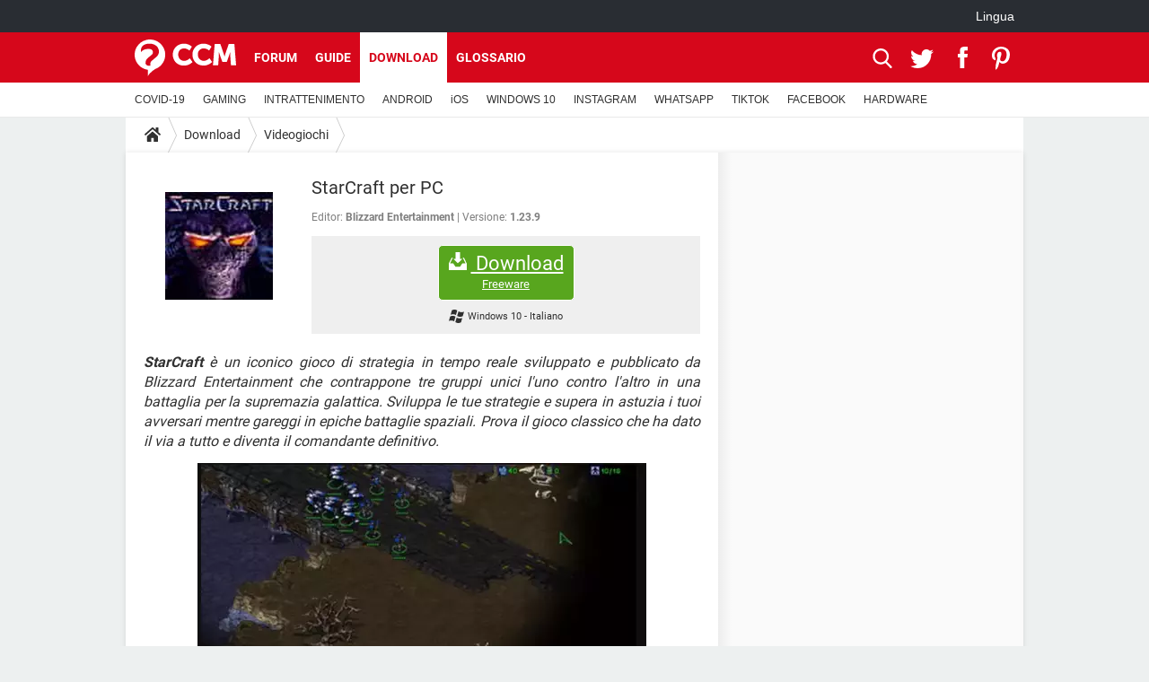

--- FILE ---
content_type: text/html; charset=UTF-8
request_url: https://it.ccm.net/download/scaricare-5144-starcraft-per-pc
body_size: 19647
content:

<!--Akamai-ESI:PAGE:setreftime=1768369968/--><!DOCTYPE html>
<!--[if IE 8 ]> <html lang="it" dir="ltr" class="no-js ie8 lt-ie9 oldie"> <![endif]-->
<!--[if IE 9 ]> <html lang="it" dir="ltr" class="no-js ie9"> <![endif]-->
<!--[if gt IE 9]><!--> <html lang="it" dir="ltr"> <!--<![endif]-->

<head prefix="og: http://ogp.me/ns# fb: http://ogp.me/ns/fb#">
    <meta charset="utf-8">
    <meta http-equiv="X-UA-Compatible" content="IE=edge,chrome=1">
    <meta name="viewport" content="width=device-width, initial-scale=1.0" />

    <style>
        :root {
            --for-color-primary: #D6071B;
            --for-color-primary--lighten: #f7192e;
            --for-color-primary--darken: #a50515;
        }
    </style>
    
    <title>Download StarCraft per PC gratis - Nuova versione in italiano su CCM - CCM</title>

<script>
    var dataLayer = [{"appConfig":{"subContainers":["GTM-K9GC99V"]},"ads.insertor":{"nodeSelector":"#jArticleInside"},"site":"it.ccm.net","environnement":"production","pageType/screenType":"classique","sessionType":"nonConnectee","userStatus":"Anonyme","level1":"divers","level2":"Videogiochi","application":"download","pageCategory":"Download","theme":"Videogiochi","country":"US","asnum":"16509"}];

            !function(e){"use strict";var t,n,o,r=function(){},s=Object.getOwnPropertyNames(window.console).reduce((function(e,t){return"function"==typeof console[t]&&(e[t]=r),e}),{}),a=function(){return s},i=e.console;if("object"==typeof e.JSON&&"function"==typeof e.JSON.parse&&"object"==typeof e.console&&"function"==typeof Object.keys){var c={available:["others.catch","others.show"],broadcasted:[]},u={available:["others.catch","others.show"]},d=(t=/^\s+(.*)\s+$/g,n=function(e){return Math.pow(9,e)},o=function(e){return parseInt((e.charCodeAt()<<9)%242)},{get:function(e){e=e.replace(t,"$1");for(var r=[0,0,0],s=0,a=0;s<e.length;s++)a=parseInt(s/r.length),r[s%3]+=parseInt(o(e[s])/n(a));for(s=0;s<r.length;s++)r[s]>255&&(r[s]=255);return r},toRGB:function(e){return"rgb("+e.join(",")+")"},visible:function(e){return e[0]>220||e[1]>220||e[2]>220?[0,0,0]:[255,255,255]}});e.getConsole=function(e){if("string"!=typeof e)throw"getConsole need a tag name (string)";var t=e.split(".");if(function(e){var t,n=e.split(".")[0];-1===c.available.indexOf(n)&&(c.available.push(n),(t=document.createEvent("CustomEvent")).initCustomEvent("getConsole.tag.available",0,0,n),document.dispatchEvent(t)),-1===u.available.indexOf(e)&&(u.available.push(e),(t=document.createEvent("CustomEvent")).initCustomEvent("getConsole.fulltag.available",0,0,n),document.dispatchEvent(t))}(e=t[0]),-1!==c.broadcasted.indexOf(e)){var n=function(e){var t=[],n=[];return e.forEach((function(e){t.push("%c "+e.name+" "),n.push("background-color:"+e.bgColor+";color:"+e.color+";border-radius:2px;")})),[t.join("")].concat(n)}(t.map((function(e){var t=d.get(e);return{name:e,color:d.toRGB(d.visible(t)),bgColor:d.toRGB(t)}}))),o=["log","warn","error","info","group","groupCollapsed","groupEnd"].reduce(((e,t)=>(e[t]=n.reduce(((e,t)=>e.bind(window.console,t)),window.console[t]),e)),{});return Object.keys(i).forEach((function(e){void 0===o[e]&&(o[e]=i[e])})),o}return a()},e.getConsole.tags=c,c.broadcasted=function(){try{var e=localStorage.getItem("getConsole");e=null===e?[]:JSON.parse(e)}catch(t){e=[]}return e}(),-1!==c.broadcasted.indexOf("others.catch")&&(e.console=e.getConsole("others.show"))}else e.getConsole=a}(window),logger={_buffer:[],log:function(){"use strict";this._buffer.push(arguments)}},function(e){"use strict";var t={domains:["hpphmfubhnbobhfs","bnb{po.betztufn","beoyt","epvcmfdmjdl","hpphmftzoejdbujpo","wjefptufq","s77ofu","ufbet","vosvmznfejb","tnbsubetfswfs","tljnsftpvsdft","{fcftupg","uumce","hpphmfbqjt","wjefpqmb{b","hpphmfbetfswjdft","fggfdujwfnfbtvsf","pvucsbjo","ubcppmb"],classes:"ufyuBe!BeCpy!qvc`411y361!qvc`411y361n!qvc`839y:1!ufyu.be!ufyuBe!Mjhbuvt!ufyu`be!ufyu`bet!ufyu.bet!ufyu.be.mjolt",event:{category:"pbt`mpbefe",action:"gbjm"}},n=e.getConsole("inObs"),o=0,r={},s=function(e,t){return t=t||1,e.split("").map((function(e){return String.fromCharCode(e.charCodeAt()+t)})).join("")},a=[];e.integrityObserver={state:{net:null,dom:null,perf:null},corrupted:0,listen:function(e){this.corrupted?e(this.state):a.push(e)},sendToListeners:function(){a.forEach(function(e){e(this.state)}.bind(this))},reportCorruption:function(){var e=function(){"undefined"!=typeof ga?ga("send",{hitType:"event",eventCategory:s(t.event.category,-1),eventAction:s(t.event.action,-1),nonInteraction:1}):setTimeout(e,100)};e()},reportListCorruption:function(){var e,t=[];for(e in this.state)this.state[e]&&t.push(e);t.length>0&&((new Image).src="https://lists.ccmbg.com/st?t="+encodeURIComponent(t.join(","))+"&d="+window.location.host.split(/\./).slice(0,-1).join("."))},reportChange:function(){this.sendToListeners(),this.reportCorruption()},init:function(){var e=function(e){return function(t){this.state[e]=t,t&&(!this.corrupted&&this.reportChange(),this.corrupted=1)}.bind(this)};!function(e){if("undefined"!=typeof MutationObserver){var n=document.createElement("div"),o=document.getElementsByTagName("html")[0],r={},a={childList:1,attributes:1,characterData:1,subtree:1},i=0,c=new MutationObserver((function(t){t.forEach((function(t){"style"===t.attributeName&&(c.disconnect(),"none"===t.target.style.display&&!e.called&&(e.called=1)&&e.call(r,1))}))})),u=new MutationObserver((function(t){t.forEach((function(t){try{if("childList"===t.type&&"HTML"===t.target.nodeName&&t.addedNodes.length&&"BODY"===t.addedNodes[0].nodeName&&!i){i=1,t.addedNodes[0].appendChild(n);var o=getComputedStyle(n);if(r=t.addedNodes[0],u.disconnect(),/Trident/.test(navigator.userAgent))return void setTimeout((function(){!e.called&&(e.called=1)&&e.call(r,0)}),50);setTimeout((function(){t.addedNodes[0].removeChild(n)}),60),c.disconnect(),e.call(t.addedNodes[0],"none"===o.getPropertyValue("display")||/url\("about:abp/.test(o.getPropertyValue("-moz-binding")))}}catch(e){}}))}));n.className=s(t.classes,-1),n.style.display="block",u.observe(o,a),c.observe(n,a)}else e.call(0,0)}(e.call(this,"dom")),function(e,a){if("undefined"!=typeof MutationObserver&&void 0!==URL.prototype){var i=document.getElementsByTagName("html")[0],c=0,u=new MutationObserver((function(i){i.forEach((function(i){try{var d,l,f,p="",g=new Date,h=function(){};if("childList"===i.type&&i.addedNodes.length&&void 0!==(d=i.addedNodes[0]).src&&("SCRIPT"===(p=d.nodeName)||"IFRAME"===p)){try{l=new URL(d.src),f=l&&l.host?l.host.split(/\./).slice(-2).shift():null}catch(e){}h=i.addedNodes[0].onerror,i.addedNodes[0].onerror=function(){try{n.warn("Missing script",d.src),!c&&f&&-1!==t.domains.indexOf(s(f))&&(new Date).getTime()-g.getTime()<1500&&(n.warn("Integrity violation on ",d.src," not observing anymore !"),u.disconnect(),c=1,e(1)),"function"==typeof h&&h.apply(this,Array.prototype.slice.call(arguments))}catch(e){}},"function"==typeof performance.getEntriesByType&&o<2&&"SCRIPT"===p&&-1!==t.domains.indexOf(s(f))&&(void 0===r[f]||"hpphmfubhnbobhfs"===s(f))&&(r[f]=1,i.addedNodes[0].addEventListener("load",(function(){-1===performance.getEntriesByType("resource").map((function(e){return e.name})).indexOf(d.src)&&2==++o&&(u.disconnect(),a(1))})))}}catch(e){}}))}));u.observe(i,{childList:1,attributes:1,characterData:1,subtree:1})}else e.call(0,0)}(e.call(this,"net"),e.call(this,"perf")),window.addEventListener("load",function(){this.reportListCorruption()}.bind(this))}},"function"==typeof Object.bind&&e.integrityObserver.init()}(window),function(e,t,n,o){"use strict";void 0===e._gtm&&(e._gtm={events:{on:[],ready:[],readyAll:[],trigger:function(e){this._trigger.push(e)},_trigger:[]},versions:{},onReady:[]}),void 0===e._gtm.versions&&(e._gtm.versions={}),e._gtm.versions.staticheader=1,e._gtm.state="loading";var r=dataLayer[0].appConfig,s=["GTM-N4SNZN"],a=r.subContainers||[],i=e.getConsole("GTM").log,c=function(e){if(void 0!==t.dispatchEvent){var n=null;"function"==typeof Event?n=new Event(e):(n=t.createEvent("Event")).initEvent(e,0,0),t.dispatchEvent(n)}},u=function(){u.state++,u.state===s.length&&(e._gtm.state="loaded",c("gtm.loaded"))},d=function(){e._gtm.state="error",c("gtm.error"),l.clearWorkspacesInfo(this)};u.state=0,s=s.concat(a),i("Loading sub containers:",a);var l={infoKey:"ccm_gtm_workspaces",workspacesInfo:{},fetchWorkspacesInfo:function(){try{this.workspacesInfo=this.getInfoFromQuerystring()||this.getInfoFromCookie()||{}}catch(e){console.error("Cannot get workspaces info.",e)}},parseWorkspacesInfo:function(e){for(var t={},n=e.split("|"),o=0;o<n.length;o++){var r=n[o].split("::");3===r.length&&(t[r[0]]={container:r[0],workspace:r[1],auth:r[2]})}return t},removeInfoFromQuerystring:function(){if(""===e.location.search)return"";for(var t=e.location.search.substring(1).split("&"),n=[],o=0;o<t.length;o++){t[o].split("=")[0]!==this.infoKey&&n.push(t[o])}return"?"+n.join("&")},generatePreviewQuery:function(e){try{var t=this.workspacesInfo[e];return t?(i("["+t.container+'] loading custom workspace "'+t.workspace+'"'),dataLayer[0].appConfig.previewWorkspaces=dataLayer[0].appConfig.previewWorkspaces||[],dataLayer[0].appConfig.previewWorkspaces.push(t),"&gtm_auth="+t.auth+"&gtm_preview="+t.workspace+"&gtm_cookies_win=x"):""}catch(t){return console.error('Cannot generate preview query for container "'+e+'"',t),""}},getInfoFromQuerystring:function(){for(var t=(e.location.search||"").substring(1).split("&"),n=0;n<t.length;n++){var o=t[n].split("=");if(decodeURIComponent(o[0])===this.infoKey)return this.parseWorkspacesInfo(decodeURIComponent(o[1]))}return null},getInfoFromCookie:function(){try{var t=e.document.cookie.match("(^|;) ?"+this.infoKey+"=([^;]*)(;|$)");if(t)return this.parseWorkspacesInfo(decodeURIComponent(t[2]))}catch(e){}return null},clearWorkspacesInfo:function(t){try{var n=t.getAttribute("data-id");if(this.workspacesInfo[n]){i('Cannot load container "'+n+'". Clearing cookie and querystring param...');var o=e.location.hostname.split("."),r=o.length;o=r>2&&"br"===o[r-1]&&"com"===o[r-2]?o.slice(-3).join("."):o.slice(-2).join("."),document.cookie=this.infoKey+"=; domain= "+o+"; path=/; expires=Thu, 01 Jan 1970 00:00:01 GMT;";var s=this.removeInfoFromQuerystring();e.location.search=s}}catch(e){console.error("Cannot clear workspaces info.",e)}}};l.fetchWorkspacesInfo();for(var f=0,p=s.length;f<p;++f){e[o]=e[o]||[],e[o].push({"gtm.start":(new Date).getTime(),event:"gtm.js"});var g=l.generatePreviewQuery(s[f]),h=t.getElementsByTagName(n)[0],m=t.createElement(n);m.async=1,m.onload=u,m.onerror=d,m.setAttribute("data-id",s[f]),m.src="https://www.googletagmanager.com/gtm.js?id="+s[f]+g,h.parentNode.insertBefore(m,h)}}(window,document,"script","dataLayer"),OAS_AD_BUFFER=[],OAS_AD=function(){OAS_AD_BUFFER.push(Array.prototype.slice.call(arguments))},function(e){"use strict";function t(t){t instanceof ErrorEvent&&e._gtm.errors.push({message:t.message,stack:t.error?t.error.stack:void 0,name:t.error?t.error.name:void 0,filename:t.filename,line:t.lineno,column:t.colno})}function n(t){t.reason instanceof Error?e._gtm.errors.push({message:t.reason.message,stack:t.reason.stack,name:t.reason.name,promise:1,filename:t.reason.filename,line:t.reason.lineno,column:t.reason.colno}):e._gtm.errors.push({message:t.reason,promise:1})}e._gtm=e._gtm||{},e._gtm.errors=[],e._gtm.errors.types=[],e._gtm.errors.types.push({type:"error",callback:t}),e.addEventListener("error",t),e._gtm.errors.types.push({type:"unhandledrejection",callback:n}),e.addEventListener("unhandledrejection",n)}(window);    

    dataLayer.push({"event":"app.config","appConfig":{"asl":{"sitepage":"\/downloads","keywords":["parallaxeinfeed","dl-5144","download"]}}});
</script>


    <meta name="description" content="Giochi di strategia pc - StarCraft &amp;egrave; un iconico gioco di strategia in tempo reale sviluppato e pubblicato da Blizzard Entertainment che contrappone tre gruppi unici l&#039;uno contro l&#039;altro in una battaglia per la supremazia galattica. Sviluppa le tue strategie e supera in..." />
    <meta name="theme-color" content="#d51827" />
    <meta name="msapplication-TileColor" content="#d51827" />
    <meta name="msapplication-TileImage" content="https://astatic.ccmbg.com/www.commentcamarche.net_i18n/_skin/favicon/mstile-144x144.png" />
    <meta name="msapplication-config" content="https://astatic.ccmbg.com/www.commentcamarche.net_i18n/_skin/favicon/browserconfig.xml" />
    <meta name="referrer" content="always" />
    <meta name="googlebot" content="snippet,archive" />
    <meta name="robots" content="index, follow,max-snippet:-1, max-image-preview:large, max-video-preview:15" />
    <meta name="p:domain_verify" content="da5ea5fef28de3d19e5d93416c4568bb" />
    <meta property="og:title" content="StarCraft per PC"/>
    <meta property="og:description" content="StarCraft &amp;egrave; un iconico gioco di strategia in tempo reale sviluppato e pubblicato da Blizzard Entertainment che contrappone tre gruppi unici l&#039;uno contro l&#039;altro in una battaglia per la supremazia galattica. Sviluppa le tue strategie e supera in..."/>
    <meta property="og:type" content="website"/>
    <meta property="og:image" content="https://img-20.ccm2.net/JuolzLA4FJM-w-NPwEUypgEHPVw=/120x/bc7c75d3dccf4c5d83483427c46b6a67/ccm-download/5144-63ceb87a.jpg"/>
    <meta property="og:site_name" content="CCM"/>
    <meta http-equiv="Content-Language" content="it"/>
    <meta property="atm" content="aHR0cHM6Ly9pdC5jY20ubmV0L2Rvd25sb2FkL3NjYXJpY2FyZS01MTQ0LXN0YXJjcmFmdC1wZXItcGM=" />
    <link rel="canonical" href="https://it.ccm.net/download/scaricare-5144-starcraft-per-pc" />
    
    <link rel="icon" href="https://astatic.ccmbg.com/www.commentcamarche.net_i18n/_skin/favicon/favicon-32x32.png" sizes="32x32" type="image/png" />
    <link rel="icon" href="https://astatic.ccmbg.com/www.commentcamarche.net_i18n/_skin/favicon/favicon-16x16.png" sizes="16x16" type="image/png" />
    <link rel="icon" href="https://astatic.ccmbg.com/www.commentcamarche.net_i18n/_skin/favicon/android-chrome-192x192.png" sizes="192x192" type="image/png" />
    <link rel="apple-touch-icon" href="https://astatic.ccmbg.com/www.commentcamarche.net_i18n/_skin/favicon/apple-touch-icon-57x57.png" sizes="57x57" />
    <link rel="apple-touch-icon" href="https://astatic.ccmbg.com/www.commentcamarche.net_i18n/_skin/favicon/apple-touch-icon-60x60.png" sizes="60x60" />
    <link rel="apple-touch-icon" href="https://astatic.ccmbg.com/www.commentcamarche.net_i18n/_skin/favicon/apple-touch-icon-72x72.png" sizes="72x72" />
    <link rel="apple-touch-icon" href="https://astatic.ccmbg.com/www.commentcamarche.net_i18n/_skin/favicon/apple-touch-icon-76x76.png" sizes="76x76" />
    <link rel="apple-touch-icon" href="https://astatic.ccmbg.com/www.commentcamarche.net_i18n/_skin/favicon/apple-touch-icon-114x114.png" sizes="114x114" />
    <link rel="apple-touch-icon" href="https://astatic.ccmbg.com/www.commentcamarche.net_i18n/_skin/favicon/apple-touch-icon-120x120.png" sizes="120x120" />
    <link rel="apple-touch-icon" href="https://astatic.ccmbg.com/www.commentcamarche.net_i18n/_skin/favicon/apple-touch-icon-144x144.png" sizes="144x144" />
    <link rel="apple-touch-icon" href="https://astatic.ccmbg.com/www.commentcamarche.net_i18n/_skin/favicon/apple-touch-icon-152x152.png" sizes="152x152" />
    <link rel="apple-touch-icon" href="https://astatic.ccmbg.com/www.commentcamarche.net_i18n/_skin/favicon/apple-touch-icon-180x180.png" sizes="180x180" />
    <link rel="preload" href="https://astatic.ccmbg.com/ccmcms_commentcamarche/dist/external/fonts/Roboto-Gfonts-Regular.woff2" crossorigin as="font" />
    <link rel="preload" href="https://astatic.ccmbg.com/ccmcms_commentcamarche/dist/external/fonts/Roboto-Gfonts-Bold.woff2" crossorigin as="font" />
        <link rel="manifest" href="https://astatic.ccmbg.com/www.commentcamarche.net_i18n/_skin/favicon/manifest.json"  />
    <link rel="mask-icon" href="https://astatic.ccmbg.com/www.commentcamarche.net_i18n/_skin/favicon/safari-pinned-tab.svg" color="#d51827" />
    
<link rel="stylesheet" media="all" href="https://astatic.ccmbg.com/www.commentcamarche.net_i18n/dist/app/css/chunks/site_ht_inter.04bf4568b32fe3dbd824.css" /><link rel="stylesheet" media="all" href="https://astatic.ccmbg.com/www.commentcamarche.net_i18n/dist/app/css/chunks/skin_forum.ca3f284e66398a9dd082.css" /><link rel="stylesheet" media="all" href="https://astatic.ccmbg.com/www.commentcamarche.net_i18n/dist/app/css/chunks/skin_legacy.8bc71bbd4e6a7a2994c0.css" />

<script type="application/ld+json">{"@context":"https://schema.org","@type":"WebPage","breadcrumb":{"@type":"BreadcrumbList","itemListElement":[{"@type":"ListItem","position":1,"name":"Home","item":"https://it.ccm.net/"},{"@type":"ListItem","position":2,"name":"Download","item":"https://it.ccm.net/download/"},{"@type":"ListItem","position":3,"name":"Videogiochi","item":"https://it.ccm.net/download/videogiochi-170"}]},"name":"Download StarCraft per PC gratis - Nuova versione in italiano su CCM - CCM","url":"https://it.ccm.net/download/scaricare-5144-starcraft-per-pc"}</script>
    </head>

<body class="flex-layout ">
    <div class="jOverlay overlay"></div>
    <a name="top"></a>
    
    <div id="ctn_x02"><div id="ba_x02" class="ba x02"><script>OAS_AD("x02");</script></div></div>
    <div id="tt" style="display:none">
        <div id="tttop"></div>
        <div id="ttcont"></div>
        <div id="ttbot"></div>
    </div>
    <span class="tooltips" style="display:none" id="ntt"><span id="nttcont"></span><span class="arrowDown"></span></span>

    <div id="oasLayout" class="layout--flexbox">

        <img src="https://akm-static.ccmbg.com/a/aHR0cDovL2l0LmNjbS5uZXQvZG93bmxvYWQvc2NhcmljYXJlLTUxNDQtc3RhcmNyYWZ0LXBlci1wYw==/alpha.png" style="position: absolute;"><header class="ccm_header--rwd jHeader" data-cookie-prefix="">
    <div class="ccm_header__top">
      <div class="layout">
        <span data-target="jMenuBox" class="jDropBtn jDropMenuBtn ccm_header__click_trigger">
          <span>Menu</span>
          <svg viewBox="0 0 440.307 440.307" class="svg_icon svg_icon--cross">
              <g fill="#fff" class="svg_icon_g">
                  <polygon points="440.307,58.583 381.723,0 220.153,161.57 58.584,0 0,58.583 161.569,220.153 0,381.723 58.584,440.307    220.153,278.736 381.723,440.307 440.307,381.723 278.736,220.153"/>
              </g>
          </svg>
        </span>
          <a href="https://it.ccm.net/" class="app_logo">
              <img width="113" height="41" class="ccmcss_rwd_header__logo" src="https://astatic.ccmbg.com/www.commentcamarche.net_i18n/_skin/_common/img/logo_ccm.svg?19" alt="CCM">
          </a>
          <nav id="jMainNav" class="ccm_header__nav jDropBox jMenuBox" role="navigation">
            <ul id="mmenu_ul_id">
                <li class="ccm_ico_home">
                <a href="https://it.ccm.net/">
                    <span>Home</span>
                </a>
                <button class="app_nav__sub--collapse jNavSubCollapse app_nav__sub--collapse--plus">
                    <span></span>
                </button>
                <div class="ccm_submenu">
                    <ul>
                                                    <li>
                                <a href="https://it.ccm.net/faq/s/covid">
                                    COVID-19                                </a>
                            </li>
                                                    <li>
                                <a href="https://it.ccm.net/faq/videogiochi-538">
                                    GAMING                                </a>
                            </li>
                                                    <li>
                                <a href="https://it.ccm.net/faq/streaming-578">
                                    INTRATTENIMENTO                                </a>
                            </li>
                                                    <li>
                                <a href="https://it.ccm.net/faq/android-569">
                                    ANDROID                                </a>
                            </li>
                                                    <li>
                                <a href="https://it.ccm.net/faq/macos-98">
                                    iOS                                </a>
                            </li>
                                                    <li>
                                <a href="https://it.ccm.net/faq/windows-10-582">
                                    WINDOWS 10                                </a>
                            </li>
                                                    <li>
                                <a href="https://it.ccm.net/faq/instagram-550">
                                    INSTAGRAM                                </a>
                            </li>
                                                    <li>
                                <a href="https://it.ccm.net/faq/whatsapp-586">
                                    WHATSAPP                                </a>
                            </li>
                                                    <li>
                                <a href="https://it.ccm.net/faq/tiktok-576">
                                    TIKTOK                                </a>
                            </li>
                                                    <li>
                                <a href="https://it.ccm.net/faq/facebook-548">
                                    FACEBOOK                                </a>
                            </li>
                                                    <li>
                                <a href="https://it.ccm.net/faq/hardware-3">
                                    HARDWARE                                </a>
                            </li>
                                            </ul>
                </div>
            </li>
                    <li>
                <a href="/faq/">Guide</a>
                <button class="app_nav__sub--collapse jNavSubCollapse app_nav__sub--collapse--plus">
                    <span></span>
                </button>
                <div class="ccm_submenu">
                    <ul>
                                                    <li>
                                <a href="https://it.ccm.net/faq/s/covid">
                                    COVID-19                                </a>
                            </li>
                                                    <li>
                                <a href="https://it.ccm.net/faq/videogiochi-538">
                                    GAMING                                </a>
                            </li>
                                                    <li>
                                <a href="https://it.ccm.net/faq/streaming-578">
                                    INTRATTENIMENTO                                </a>
                            </li>
                                                    <li>
                                <a href="https://it.ccm.net/faq/android-569">
                                    ANDROID                                </a>
                            </li>
                                                    <li>
                                <a href="https://it.ccm.net/faq/macos-98">
                                    iOS                                </a>
                            </li>
                                                    <li>
                                <a href="https://it.ccm.net/faq/windows-10-582">
                                    WINDOWS 10                                </a>
                            </li>
                                                    <li>
                                <a href="https://it.ccm.net/faq/instagram-550">
                                    INSTAGRAM                                </a>
                            </li>
                                                    <li>
                                <a href="https://it.ccm.net/faq/whatsapp-586">
                                    WHATSAPP                                </a>
                            </li>
                                                    <li>
                                <a href="https://it.ccm.net/faq/tiktok-576">
                                    TIKTOK                                </a>
                            </li>
                                                    <li>
                                <a href="https://it.ccm.net/faq/facebook-548">
                                    FACEBOOK                                </a>
                            </li>
                                                    <li>
                                <a href="https://it.ccm.net/faq/hardware-3">
                                    HARDWARE                                </a>
                            </li>
                                            </ul>
                </div>
            </li>
                        <li>
                <a href="/download/">Download</a>
                <button class="app_nav__sub--collapse jNavSubCollapse app_nav__sub--collapse--plus">
                    <span></span>
                </button>
                <div class="ccm_submenu">
                    <ul>
                                                    <li>
                                <a href="https://it.ccm.net/faq/s/covid">
                                    COVID-19                                </a>
                            </li>
                                                    <li>
                                <a href="https://it.ccm.net/faq/videogiochi-538">
                                    GAMING                                </a>
                            </li>
                                                    <li>
                                <a href="https://it.ccm.net/faq/streaming-578">
                                    INTRATTENIMENTO                                </a>
                            </li>
                                                    <li>
                                <a href="https://it.ccm.net/faq/android-569">
                                    ANDROID                                </a>
                            </li>
                                                    <li>
                                <a href="https://it.ccm.net/faq/macos-98">
                                    iOS                                </a>
                            </li>
                                                    <li>
                                <a href="https://it.ccm.net/faq/windows-10-582">
                                    WINDOWS 10                                </a>
                            </li>
                                                    <li>
                                <a href="https://it.ccm.net/faq/instagram-550">
                                    INSTAGRAM                                </a>
                            </li>
                                                    <li>
                                <a href="https://it.ccm.net/faq/whatsapp-586">
                                    WHATSAPP                                </a>
                            </li>
                                                    <li>
                                <a href="https://it.ccm.net/faq/tiktok-576">
                                    TIKTOK                                </a>
                            </li>
                                                    <li>
                                <a href="https://it.ccm.net/faq/facebook-548">
                                    FACEBOOK                                </a>
                            </li>
                                                    <li>
                                <a href="https://it.ccm.net/faq/hardware-3">
                                    HARDWARE                                </a>
                            </li>
                                            </ul>
                </div>
            </li>
                        <li>
                <a href="/forum/">Forum</a>
                <button class="app_nav__sub--collapse jNavSubCollapse app_nav__sub--collapse--plus">
                    <span></span>
                </button>
                <div class="ccm_submenu">
                    <ul>
                                                    <li>
                                <a href="https://it.ccm.net/faq/s/covid">
                                    COVID-19                                </a>
                            </li>
                                                    <li>
                                <a href="https://it.ccm.net/faq/videogiochi-538">
                                    GAMING                                </a>
                            </li>
                                                    <li>
                                <a href="https://it.ccm.net/faq/streaming-578">
                                    INTRATTENIMENTO                                </a>
                            </li>
                                                    <li>
                                <a href="https://it.ccm.net/faq/android-569">
                                    ANDROID                                </a>
                            </li>
                                                    <li>
                                <a href="https://it.ccm.net/faq/macos-98">
                                    iOS                                </a>
                            </li>
                                                    <li>
                                <a href="https://it.ccm.net/faq/windows-10-582">
                                    WINDOWS 10                                </a>
                            </li>
                                                    <li>
                                <a href="https://it.ccm.net/faq/instagram-550">
                                    INSTAGRAM                                </a>
                            </li>
                                                    <li>
                                <a href="https://it.ccm.net/faq/whatsapp-586">
                                    WHATSAPP                                </a>
                            </li>
                                                    <li>
                                <a href="https://it.ccm.net/faq/tiktok-576">
                                    TIKTOK                                </a>
                            </li>
                                                    <li>
                                <a href="https://it.ccm.net/faq/facebook-548">
                                    FACEBOOK                                </a>
                            </li>
                                                    <li>
                                <a href="https://it.ccm.net/faq/hardware-3">
                                    HARDWARE                                </a>
                            </li>
                                            </ul>
                </div>
            </li>
                        <li>
                <a href="/contents/">Glossario</a>
                <button class="app_nav__sub--collapse jNavSubCollapse app_nav__sub--collapse--plus">
                    <span></span>
                </button>
                <div class="ccm_submenu">
                    <ul>
                                                    <li>
                                <a href="https://it.ccm.net/faq/s/covid">
                                    COVID-19                                </a>
                            </li>
                                                    <li>
                                <a href="https://it.ccm.net/faq/videogiochi-538">
                                    GAMING                                </a>
                            </li>
                                                    <li>
                                <a href="https://it.ccm.net/faq/streaming-578">
                                    INTRATTENIMENTO                                </a>
                            </li>
                                                    <li>
                                <a href="https://it.ccm.net/faq/android-569">
                                    ANDROID                                </a>
                            </li>
                                                    <li>
                                <a href="https://it.ccm.net/faq/macos-98">
                                    iOS                                </a>
                            </li>
                                                    <li>
                                <a href="https://it.ccm.net/faq/windows-10-582">
                                    WINDOWS 10                                </a>
                            </li>
                                                    <li>
                                <a href="https://it.ccm.net/faq/instagram-550">
                                    INSTAGRAM                                </a>
                            </li>
                                                    <li>
                                <a href="https://it.ccm.net/faq/whatsapp-586">
                                    WHATSAPP                                </a>
                            </li>
                                                    <li>
                                <a href="https://it.ccm.net/faq/tiktok-576">
                                    TIKTOK                                </a>
                            </li>
                                                    <li>
                                <a href="https://it.ccm.net/faq/facebook-548">
                                    FACEBOOK                                </a>
                            </li>
                                                    <li>
                                <a href="https://it.ccm.net/faq/hardware-3">
                                    HARDWARE                                </a>
                            </li>
                                            </ul>
                </div>
            </li>
            </ul>
              <p>
                <a href="https://it.ccm.net/forum/new" class="ico--new btn--size-xl btn--size-full btn--bg-channel" id="create_new_question">Fai una domanda</a>
              </p>
          </nav>
          <div class="ccm_header__right">
            <ul>
                <li class="ccm_header__btn_search">
                  <a href="javascript:void(0)" data-target="jSearchBox" class="jDropBtn">
                    <svg viewBox="-281 404.9 32 32" class="svg_icon svg_icon--search"><path class="svg_icon_g" d="M-280 432.1c-1.2 1.1-1.3 2.9-.2 4s2.9 1 4-.2l6.4-7.6c.7-.8 1-1.6 1-2.3 2.1 1.8 4.8 2.9 7.8 2.9 6.6 0 12-5.4 12-12s-5.4-12-12-12-12 5.4-12 12c0 3 1.1 5.7 2.9 7.8-.7 0-1.5.3-2.3 1l-7.6 6.4zm11-15.2c0-4.4 3.6-8 8-8s8 3.6 8 8-3.6 8-8 8-8-3.6-8-8z"></path></svg>
                  </a>
                </li>
            </ul>
        </div>
      </div>

    </div>

    <div class="ccm_header__search jDropBox jSearchBox">
        <form action="https://it.ccm.net/search/index" method="get" id="jContentSearchForm" role="search">
            <fieldset>
                <legend>Cerca</legend>
                <input placeholder="Cerca" name="q" value="" type="search">
                <button type="submit" class="ccm_ico--search"></button>
            </fieldset>
        </form>
        <div class="jDropBoxOverlay ccm_header__overlay"></div>
    </div>

    <div class="ccm_header__login jDropBox jLoginBox">
    <div class="ccm_header__overlay jDropBoxOverlay"></div>
  </div>
</header>

<header role="banner" class="ccm_header">
    <div class="ccm_top_bar">
    <div class="layout">
                    <div role="main" class="layout_main">
                <ul class="ccmNetwork">
                                    <li class="selected" style="visibility:hidden">
                        <a href="/">
                            High-Tech                        </a>
                    </li>
                                    </ul>
            </div>
                    <div class="layout_right"><ul class="ccm_top_nav">
    <li id="language" class="ccm_usermenu_language">
        <a href="javascript:void(0);" class="ccm_usermenu_language__btn">Lingua</a>

        <div class="ccm_box_hover">
            <ul>
                                    <li>
                        <a href="https://de.ccm.net"
                           lang="de">Deutsch</a>
                    </li>
                                    <li>
                        <a href="https://br.ccm.net"
                           lang="pt">Português</a>
                    </li>
                                    <li>
                        <a href="https://id.ccm.net"
                           lang="id">Bahasa Indonesia</a>
                    </li>
                                    <li>
                        <a href="https://it.ccm.net"
                           lang="it">Italiano</a>
                    </li>
                                    <li>
                        <a href="https://ru.ccm.net"
                           lang="ru">Русский</a>
                    </li>
                                    <li>
                        <a href="https://pl.ccm.net"
                           lang="pl">Polski</a>
                    </li>
                                    <li>
                        <a href="https://nl.ccm.net"
                           lang="nl">Nederlands</a>
                    </li>
                                    <li>
                        <a href="https://in.ccm.net"
                           lang="hi">हिंदी</a>
                    </li>
                            </ul>
        </div>
    </li>
</ul>
</div>
    </div>
</div>
    <div class="ccm_middle_bar">
        <div class="layout">
            <div class="ccm_logo_ccm">
                <a href="https://it.ccm.net/" title="CCM">
                    <img width="113" height="41"
                         src="https://astatic.ccmbg.com/www.commentcamarche.net_i18n/_skin/_common/img/logo_ccm.svg?19"
                         alt="CCM"
                    />
                </a>
            </div>
            <div class="ccm_social_header">
                <a id="jSearchBt" href="javascript:void(0)" class="ccm_ico--search"></a>

                                     <a href="https://www.twitter.com/ccm_italia" target="_blank" rel="noopener noreferrer" class="ccm_ico--twitter ccm_social_header__tw">
                         <img src="https://astatic.ccmbg.com/www.commentcamarche.net_i18n/_skin/_common/img/shim.gif"
                              alt="CCM / Twitter"
                              title="CCM / Twitter"
                              width="1"
                              height="1" />
                     </a>
                
                                    <a href="https://www.facebook.com/it.ccm.net" target="_blank" rel="noopener noreferrer" class="ccm_ico--facebook ccm_social_header__fb">
                        <img src="https://astatic.ccmbg.com/www.commentcamarche.net_i18n/_skin/_common/img/shim.gif"
                             alt="CCM / Facebook"
                             title="CCM / Facebook"
                             width="1"
                             height="1" />
                    </a>
                
                                    <a href="https://www.pinterest.fr/CCMNETIT/" target="_blank" rel="noopener noreferrer" class="ccm_ico--pinterest ccm_social_header__pt">
                        <img src="https://astatic.ccmbg.com/www.commentcamarche.net_i18n/_skin/_common/img/shim.gif"
                             alt="CCM / Pinterest"
                             title="CCM / Pinterest"
                             width="1"
                             height="1" />
                    </a>
                
                
                <div id="jSearchForm" class="ccm_header_form">
                     <form action="https://it.ccm.net/search/index"
                           method="get" class="headerFooter" data-inputupdate="true">
                         <fieldset>
                             <legend>Cerca</legend>
                             <input type="text"
                                    placeholder="Cerca"
                                    class="ccm_search"
                                    name="q"
                                    id="searchform_input"
                                                              >
                             <input type="hidden" value="0" name="already_focused" id="searchform_focused">
                             <input type="submit" value="OK" class="ccm_submit">
                         </fieldset>
                     </form>
                </div><!-- /ccm_header_form -->
            </div>
            <nav id="ccm_nav" role="navigation">
               <div id="ccm_scroller">
                   <div class="layout_ct">

                       <ul id="mmenu_ul_id">
        <li class="ccm_ico_home">
        <a href="https://it.ccm.net/">
            <span>Home</span>
        </a>
        <div class="ccm_submenu">
                    </div>
    </li>
        <li>
        <a href="/forum/">Forum        </a>
            </li>
            <li>
        <a href="/faq/">Guide        </a>
            </li>
            <li class="selected current">
        <a href="/download/">Download        </a>
            </li>
            <li>
        <a href="/contents/">Glossario        </a>
            </li>
        </ul>
                    </div>
               </div>
                                  <div class="ccm_submenu" style="display: block">
                       <ul>
                                                          <li><a href="https://it.ccm.net/faq/s/covid">COVID-19</a></li>
                                                              <li><a href="https://it.ccm.net/faq/videogiochi-538">GAMING</a></li>
                                                              <li><a href="https://it.ccm.net/faq/streaming-578">INTRATTENIMENTO</a></li>
                                                              <li><a href="https://it.ccm.net/faq/android-569">ANDROID</a></li>
                                                              <li><a href="https://it.ccm.net/faq/macos-98">iOS</a></li>
                                                              <li><a href="https://it.ccm.net/faq/windows-10-582">WINDOWS 10</a></li>
                                                              <li><a href="https://it.ccm.net/faq/instagram-550">INSTAGRAM</a></li>
                                                              <li><a href="https://it.ccm.net/faq/whatsapp-586">WHATSAPP</a></li>
                                                              <li><a href="https://it.ccm.net/faq/tiktok-576">TIKTOK</a></li>
                                                              <li><a href="https://it.ccm.net/faq/facebook-548">FACEBOOK</a></li>
                                                              <li><a href="https://it.ccm.net/faq/hardware-3">HARDWARE</a></li>
                                                      </ul>
                   </div>
                          </nav>
       </div>
   </div><!-- /ccm_middle_bar -->
</header>


        
                    <div class="app_layout_header">
                <div class="ccmcss_oas_top" data-adstrad="Annunci">
                    
    <div id="ctn_top"><div id="ba_top" class="ba top"><script>OAS_AD("Top");</script></div></div>
                </div>

            </div>
        
        <div class="app_layout">

            <section class="app_layout_top">
    <div class="forum_breadcrumb__wrapper" id="jBreadcrumb">
    
    <nav class="cp_breadcrumb">
        <ul class="cp_breadcrumb__list">
                            <li class="cp_breadcrumb__item cp_breadcrumb__item--home">
                                <a href="https://it.ccm.net/"
                >
                <svg xmlns="http://www.w3.org/2000/svg" viewBox="0 0 18 16" width="18" height="16" class="cp_breadcrumb__ico--home"><path fill="currentColor" d="M8.934 4.398 2.812 9.77a.163.163 0 0 1-.006.034.165.165 0 0 0-.005.034v5.439a.72.72 0 0 0 .202.51.637.637 0 0 0 .48.215H7.57v-4.35h2.726V16h4.089a.636.636 0 0 0 .479-.215.72.72 0 0 0 .202-.51V9.837a.168.168 0 0 0-.01-.068L8.934 4.4Z"/><path fill="currentColor" d="M17.876 7.402 15.43 5.247V.415a.381.381 0 0 0-.1-.273.337.337 0 0 0-.257-.106H12.93a.338.338 0 0 0-.257.106.382.382 0 0 0-.1.273v2.309L9.849.308A1.256 1.256 0 0 0 9 0c-.327 0-.61.103-.848.308L.124 7.402a.351.351 0 0 0-.123.255.4.4 0 0 0 .078.278l.693.876c.06.071.137.115.234.13.09.009.179-.02.268-.082L9 2.025l7.726 6.834c.06.055.138.082.235.082h.033a.375.375 0 0 0 .235-.13l.692-.876a.4.4 0 0 0 .078-.279.352.352 0 0 0-.123-.254Z"/></svg>
                </a>
    
                </li>
                            <li class="cp_breadcrumb__item">
                                <a href="https://it.ccm.net/download/"
                >
                Download
                </a>
    
                </li>
                            <li class="cp_breadcrumb__item">
                                <a href="https://it.ccm.net/download/videogiochi-170"
                >
                Videogiochi
                </a>
    
                </li>
                    </ul>
    </nav>

    </div>
</section>
                        
            <div class="app_layout_ct">
                <div class="app_layout_ct__1">
                                        <div class="app_layout_ct__2">
                                                <div role="main" class="app_layout_main">
                            <div id="InfMsgDiv">
    </div>
<div id="jOverlay" style="display:none" class="loaderAjax"></div>

<div class="ccm_page--dl" itemscope="" itemtype="http://schema.org/SoftwareApplication">
    <div id="jArticleInside"><div class="ccm_page--dl_card jStickyHeightContent">
    
    <div style="display:none" id="colStart" class="jDownloadNotif ccm_page--dl__notif" data-module-type='download' data-redirection-delay="30000" data-module-url="https://it.ccm.net/download/videogiochi-170?download_id=5144"></div>

    <div id="jArticleEditOptions" class="editForm" style="display:none;"></div>
        <section class="grid_row gutter grid--norwd">
            <div class="grid_col ccm_page--dl_card__left">
    <div class="ccm_page--dl_logo">
                <img src="https://img-20.ccm2.net/JuolzLA4FJM-w-NPwEUypgEHPVw=/120x/bc7c75d3dccf4c5d83483427c46b6a67/ccm-download/5144-63ceb87a.jpg" alt="Giochi di strategia pc">
        <meta itemprop="image" content="https://img-20.ccm2.net/JuolzLA4FJM-w-NPwEUypgEHPVw=/120x/bc7c75d3dccf4c5d83483427c46b6a67/ccm-download/5144-63ceb87a.jpg"/>
    </div>
</div>
<div class="grid_col ccm_page--dl_card__right">
    <h1 class="h2_like">
                <span class="fn ftSize20" itemprop="name">StarCraft per PC</span>
    </h1>

    <meta itemprop="dateModified" content="2023-01-23T17:41:18+01:00" />

    
    <meta itemprop="datePublished" content="2023-01-23T17:41:18+01:00" />
    <meta itemprop="dateCreated" content="2023-01-23T17:41:18+01:00" />
    <meta itemprop="applicationCategory" content="Videogiochi" />
    <div class="ccm_deflist">
        <dl>
            <dt>Editor:</dt>
            <dd itemprop="author">
                Blizzard Entertainment            </dd>
                        <dt>Versione:</dt>
            <dd itemprop="softwareVersion">

            1.23.9            </dd>
                </dl>
</div>

<a name="direct"></a>
<div style="display:none">
    <div id="direct_download">
        <div class="ftSize24 ftBold marB10">StarCraft per PC</div>
        
<div class="grid_row ccm_page--dl_card__btn">

        
    <div class="grid_col w50"
            >
        <a id="dlButton" href="/download/scaricare-5144-starcraft-per-pc?n=1#5144"
           class="ccm_ico--download btn--bg-green jDownloadLink"
           data-url="https://eu.battle.net/download/getInstaller?os=win&installer=StarCraft-II-Setup.exe&id=788400196.1674491563"
           data-disclaimer=""
           data-id="5144"
           data-notifyga="1">
            Download            <span class="ccm_page--dl_card__btn__version">
                            </span>
                    </a>
    </div>
    
</div>
    </div>
</div>
    
<div class="grid_row ccm_page--dl_card__btn">

            <meta itemprop="downloadUrl" content="/download/scaricare-5144-starcraft-per-pc?n=1#5144"/>
                    <meta itemprop="fileSize" content="0 KB" />
                
    <div class="grid_col w50"
                    itemprop="offers"  itemscope itemtype="http://schema.org/Offer"
            >
        <a id="dlButton" href="/download/scaricare-5144-starcraft-per-pc?n=1#5144"
           class="ccm_ico--download btn--bg-green jDownloadLink"
           data-url="https://eu.battle.net/download/getInstaller?os=win&installer=StarCraft-II-Setup.exe&id=788400196.1674491563"
           data-disclaimer=""
           data-id="5144"
           data-notifyga="1">
            Download            <span class="ccm_page--dl_card__btn__version">
                                    <span itemprop="description">Freeware</span>
                                                </span>
                            <meta itemprop="price" content="0" />
                <meta itemprop="priceCurrency" content="EUR" />
                    </a>
    </div>
    
</div>
    <div class="ccm_page--dl_card__infos">
        
            <span>
                    <span class="ccm_ico--windows"></span>
        <span itemprop="operatingSystem">Windows 10 </span>-
      </span>

        
        Italiano    </div>

    <div class="grid_row gutter ccm_page--dl_card__btn__dropdown">
        </div>
</div>
        </section>

        
<div style="display: block;" id="download_ctn" class="content__wrapper">
    <div class="typo_content">
        <div itemprop="description">

            <p class="niv1"><i><b>StarCraft</b> &egrave; un iconico gioco di strategia in tempo reale sviluppato e pubblicato da Blizzard Entertainment che contrappone tre gruppi unici l'uno contro l'altro in una battaglia per la supremazia galattica. Sviluppa le tue strategie e supera in astuzia i tuoi avversari mentre gareggi in epiche battaglie spaziali. Prova il gioco classico che ha dato il via a tutto e diventa il comandante definitivo.</i><br>
<span style="text-align:center;clear:both;display: block;"><img src="https://img-20.ccm2.net/FOIQxG7i6kGKubo8J7uvLUdHgrU=/500x/409640640aaf44d88805eb16b1550109/ccm-download/startcraft.png" alt="" width="500" border="0"></span></p>
<div id="toc" class="toc">
<ul>
<li><a href="#trama">Trama</a></li>
<li><a href="#gameplay">Gameplay</a></li>
<li><a href="#grafica-e-suono">Grafica e suono</a></li>
<li><a href="#durata-e-modalita-di-gioco">Durata e modalit&agrave; di gioco</a></li>
<li><a href="#cosa-dice-la-critica">Cosa dice la critica?</a></li>
<li><a href="#limite-d-eta">Limite d&rsquo;et&agrave;</a></li>
</ul>

</div>

<h2 id="trama">Trama</h2>
<p class="niv1">La storia di StarCraft si svolge in un universo fantascientifico all'inizio del XXIV secolo. Poich&eacute; la Terra &egrave; sovrappopolata, l'organo di governo internazionale decide di esiliare umani come criminali, mutanti genetici o persone ciberneticamente potenziate per colonizzare la galassia. Le scoperte e le conquiste continuano, ma emergono conflitti tra i diversi governi su nuovi pianeti che implicano metodi brutali per sopprimere i dissidenti che cercano di spostare gli equilibri di potere. Ovunque vada la razza umana, diffonde distruzione e calunnia. Ma un giorno, una razza sconosciuta chiamato <b>Protoss</b> stabilisce il primo contatto con l'umanit&agrave; e distrugge una colonia confederata a sangue freddo e senza preavviso. Successivamente, i terrestri scoprono un'altra razza aliena chiamata <b>Zerg</b> che ha segretamente infestato le superfici di diverse colonie terrestri. Nel frattempo, le unit&agrave; Protoss stanno cercando di distruggere i pianeti per impedire la diffusione degli Zerg.<br></p>
<h2 id="gameplay">Gameplay</h2>
<ul>
<li><b>Scegli da che parte stare</b>: in StarCraft sono disponibili tre razze distinte, tra cui l'umanoide Terran, l'insettoide Zerg e lo psionico Protoss. Ogni razza presenta unit&agrave; e strutture uniche che si comportano in modo diverso e quindi devono essere utilizzate con tattiche diverse. Ad esempio, i Protoss sono davvero efficaci grazie a macchinari e unit&agrave; potenti e costosi, la razza Zerg pu&ograve; produrre un numero enorme di unit&agrave; ed eseguire mosse rapide per sopraffare i suoi avversari, e il Terran &egrave; considerato la razza intermedia in quanto pu&ograve; sfruttare sia macchine potenti che unit&agrave; veloci in condizioni pi&ugrave; moderate.</li>
<li><b>Affina le tue tattiche</b>: durante le diverse partite, dovrai sviluppare e migliorare le tue unit&agrave;, costruire nuove strutture e assicurarti di non esaurire le risorse. Poich&eacute; ogni razza presenta uno stile di gioco unico, ogni partita sar&agrave; una nuova sfida per adattarsi ai vincoli della mappa, sorvegliare le mosse dei tuoi nemici e schierare le tue unit&agrave; per colpire i tuoi nemici. Inoltre, l'ottimizzazione del tempo &egrave; un punto di svolta in StarCraft, quindi imparerai progressivamente le tattiche pi&ugrave; efficaci a seconda della tua razza e tutte le diverse scorciatoie da tastiera che ti faranno risparmiare un sacco di tempo.</li>
<li><b>Gestione delle risorse</b>: le tre razze si basano su due risorse che sono il gas Vespene e i Minerali. Se i Minerali rappresentano una risorsa multiuso per costruire unit&agrave; e strutture, il gas Vespene &egrave; necessario per produrre unit&agrave; ed edifici pi&ugrave; avanzati e potenti. Inoltre, sarebbe meglio regolare la tua popolazione in base alla tua fornitura di risorse per garantire che la tua produzione sia assicurata nel tempo.</li>
<li><b>A.I.</b>: quando &egrave; stato rilasciato, l'intelligenza artificiale di StarCraft era abbastanza convincente e ancora ora offre sfide tattiche interessanti. Man mano che cresce in difficolt&agrave; (facile, media, difficile e folle), inizierai le tue campagne con fazioni nemiche con IA facile che aumenter&agrave; attraverso le missioni. Tieni presente che puoi accedere ai diversi livelli di difficolt&agrave; nell'editor di livelli.</li>
<li><b>Editor di livelli</b>: chiamato anche StarEdit, l'editor di livelli integrato ti consente di progettare intere mappe e campagne. In effetti, puoi creare modalit&agrave; molto diversificate con i tuoi trigger, regole e obiettivi e modificare livelli di A.I. per costruire e modellare scenari unici. Nel corso degli anni sono stati creati migliaia di scenari, come Evolves, Golem Madness, Turret Defense, Sunken Defense, Nightmare RPG e Tower Defense.</li>
</ul>
<p>
<span style="text-align:center;clear:both;display: block;"><img src="https://img-20.ccm2.net/Aqp_0PqRh09fM42oTuWWXHNQ-m0=/500x/9b695f77461342c5a9c6859eae5297ac/ccm-download/startcraft2.png" alt="" width="500" border="0"></span></p>
<h2 id="grafica-e-suono">Grafica e suono</h2>
<p class="niv1">Sia la grafica che il suono sono stati elogiati dalla critica e dai giocatori quando il gioco &egrave; stato rilasciato. Non c'&egrave; dubbio che, per essere un RTS, offrisse ambienti piuttosto coinvolgenti e coerenti con una <b>colonna sonora epica</b>. Inoltre, la versione rimasterizzata di StarCraft offre una grafica ad altissima definizione, audio ri-registrato (sia per gli effetti sonori che per la colonna sonora) e funzionalit&agrave; moderne online.<br></p>
<h2 id="durata-e-modalita-di-gioco">Durata e modalit&agrave; di gioco</h2>
<p class="niv1">Starcraft offre due modalit&agrave; di gioco principali, inclusa una modalit&agrave; campagna per giocatore singolo e diversi scenari multiplayer. Il completamento della <b>storia principale richieder&agrave; circa 24 ore</b>.</p>
<ul>
<li><b>Campagna</b>: sperimenterai 30 missioni, suddivise in 10 per ogni razza. Questo &egrave; molto utile per capire come funziona ogni razza, i suoi punti di forza e di debolezza, e come adattare le tue tattiche a seconda dei tuoi avversari.</li>
<li><b>Multigiocatore</b>: fino a 8 giocatori possono competere l'uno contro l'altro (come distruggere tutti gli altri giocatori, re della collina, catturare la bandiera, ecc.).</li>
</ul>

<h2 id="cosa-dice-la-critica">Cosa dice la critica?</h2>
<p class="niv1">StarCraft &egrave; un gioco di successo meritato che ha ricevuto un punteggio di <b>88/100</b> su <a href="https://www.metacritic.com/game/pc/starcraft" rel="nofollow noopener noreferrer ugc" target="_blank">Metacritic</a> ed &egrave; stato elogiato dall'intera comunit&agrave; di giocatori.</p>
<p><i>&laquo;Uno di quei rari giochi che non &egrave; eccessivamente complesso, ma offre un'esperienza di gioco stimolante e divertente. Non sembra mai passare di moda o annoiare&raquo;</i>. (Gamers' Temple)</p>
<h2 id="limite-d-eta">Limite d&rsquo;et&agrave;</h2>
<p><img src="https://img-20.ccm2.net/ppXMN_zpQyoxlMGInhgdA3npRsY=/60x/9ccfdcff9e6d4acba97a107f80f508d2/ccm-download/pegi.png" alt="" width="60" style="display:block;float:left;clear:none;" border="0"></p>
<p class="niv1">StarCraft &egrave; stato classificato con etichetta PEGI 16 poich&eacute; contiene contenuti violenti.</p>
        </div>
            </div>
</div>
<div class="content__share">
    <span class="share__title">Condividi</span>
     <a 
        href = "https://www.facebook.com/sharer/sharer.php?u=https%3A%2F%2Fit.ccm.net%2Fdownload%2Fscaricare-5144-starcraft-per-pc" 
        target = "_blank" 
        rel = "noopener noreferrer" 
        class = "ccm_ico--facebook jSocialShare"
        data-category = "SocialShare"
        data-action = "Facebook"
        data-label = "Condividi"
        title ="Condividi">
    </a>
        <a 
        href = "http://pinterest.com/pin/create/link/?url=https%3A%2F%2Fit.ccm.net%2Fdownload%2Fscaricare-5144-starcraft-per-pc&description=Condividi&media=https%3A%2F%2Fimg-20.ccm2.net%2FJuolzLA4FJM-w-NPwEUypgEHPVw%3D%2F120x%2Fbc7c75d3dccf4c5d83483427c46b6a67%2Fccm-download%2F5144-63ceb87a.jpg"
        target ="_blank" 
        rel = "noopener noreferrer" 
        class = "ccm_ico--pinterest jSocialShare" 
        data-category = "SocialShare"
        data-action = "Pinterest"
        data-label = "Condividi"
        title = "Condividi">
    </a>
    </div></div><!--ccm_page--dl_card-->
    



    <div class="noTargetBlank ad_wrapper jATColMiddle jAP1" ></div>
    






    <div class="ccm_pugoo__sponso">
        <ins class="adsbygoogle sfadslot_1"
             style="display:inline-block;"
                
            data-language="it"
            data-ad-client="pub-3295671961621260"
            data-ad-slot="1620199525"
        >
        </ins>
    </div>
            <div class="dontPrint oas_simili">
                <a name="simili_main"></a>
                <div id="simili_container">
                    <div id="simili_title">
                        <span class="oas_simili--title">
                            Potrebbe anche interessarti                        </span>
                    </div>
                    <div id="simili" class="simili_wrapper">
    <a name="simili"></a>
    <div class="hidelast">
                <ul>
            <li>
                    
            <span class="similiSearch ftBlue ftUnderline generated-token jTokenGenerator" data-token="aHR0cHM6Ly9pdC5jY20ubmV0L3MvR2lvY2hpK2RpK3N0cmF0ZWdpYStwYz9xbGMjaz0zZTVmMTA3ZDViYzQyMWNmNzNhNzVlMzFjMGIxNzgxNw==" >Giochi di strategia pc</span>
    
                            </li>
                            <li>
                        
            <span class="similiSearch ftBlue ftUnderline generated-token jTokenGenerator" data-token="aHR0cHM6Ly9pdC5jY20ubmV0L3MvU3RhcmNyYWZ0KzErZG93bmxvYWQ/cWxjI2s9M2U1ZjEwN2Q1YmM0MjFjZjczYTc1ZTMxYzBiMTc4MTc=" >Starcraft 1 download</span>
                        <span class="ftGrey3"> - Migliori risposte</span>
                                </li>
                                <li>
                        
            <span class="similiSearch ftBlue ftUnderline generated-token jTokenGenerator" data-token="aHR0cHM6Ly9pdC5jY20ubmV0L3MvU3RhcmNyYWZ0K2JsaXp6YXJkK2Rvd25sb2FkP3FsYyNrPTNlNWYxMDdkNWJjNDIxY2Y3M2E3NWUzMWMwYjE3ODE3" >Starcraft blizzard download</span>
                        <span class="ftGrey3"> - Migliori risposte</span>
                                </li>
                                <li>
                       
            <a class="ftUnderline ftBlue" href="https://it.ccm.net/faq/24509-giochi-horror-per-pc-gratis-scaricali-ora" >Giochi horror pc</a>
                        <span class="ftGrey3 simili_section"> - <a href="https://it.ccm.net/faq/videogiochi-538">Astuzie -Videogiochi</a> </span>
                </li>
                               <li>
                       
            <a class="ftUnderline ftBlue" href="https://it.ccm.net/faq/22402-migliori-store-online-per-scaricare-giochi-per-pc" >Scaricare giochi pc</a>
                        <span class="ftGrey3 simili_section"> - <a href="https://it.ccm.net/faq/videogiochi-538">Astuzie -Videogiochi</a> </span>
                </li>
                               <li>
                       
            <a class="ftUnderline ftBlue" href="https://it.ccm.net/download/scaricare-4384-google-play-store-per-pc" >Play store giochi gratis per pc</a>
                        <span class="ftGrey3 simili_section"> - <a href="https://it.ccm.net/download/internet-3">Download - Internet</a> </span>
                </li>
                               <li>
                       
            <a class="ftUnderline ftBlue" href="https://it.ccm.net/faq/22162-come-scaricare-giochi-flash-gratis-sul-pc" >Giochi flash pc</a>
                        <span class="ftGrey3 simili_section"> - <a href="https://it.ccm.net/faq/videogiochi-538">Astuzie -Videogiochi</a> </span>
                </li>
                               <li>
                       
            <a class="ftUnderline ftBlue" href="https://it.ccm.net/faq/18286-perche-il-pc-si-blocca-e-va-in-freeze" >Pc si freeza</a>
                        <span class="ftGrey3 simili_section"> - <a href="https://it.ccm.net/faq/hardware-3">Astuzie -Hardware</a> </span>
                </li>
                       </ul>
    </div>
</div>
                </div>
            </div>

                <div class="ccm_author content__metadata dontPrint">
            Ultimo aggiornamento <time datetime="2023-01-23T17:41:18+01:00">23 gennaio 2023 alle 17:41</time> da 
            <span class=" generated-token jTokenGenerator" data-token="L3Byb2ZpbGUvdXNlci9lLWNsYXVkaWE=" >Claudia Scarciolla</span>
    .        </div>
    
</div>

</div>
                        </div>
                    </div>
                </div>

                <div class="app_layout_right jLayoutRight">
            <div class="sticky-wrapper" id="jSidebarSticky">

            <div id="sticky1" class="sticky-zone">
                <div class="sticky-element">
                    
<div class="ad_right noTargetBlank">
    <div id="ctn_right"><div id="ba_right" class="ba "><script>OAS_AD("Right");</script></div></div>
</div>

                </div>
            </div>
            <div id="sticky2" class="sticky-zone">
                <div class="sticky-element">
                    
<div class="ad_right noTargetBlank">
    <div id="ctn_position2"><div id="ba_position2" class="ba position2"><script>OAS_AD("Position2");</script></div></div>
</div>
                </div>
            </div>
            <div id="sticky3" class="sticky-zone">
                <div class="sticky-element">
                    
<div class="box_aside dontPrint jAsideBox" id="similibox">
    <header class="jBoxTitle">
        <div class="box_aside__actions">
            <button class="ccm_ico--dropdown arrowDown jAsideBoxHideLink"></button>
        </div>
        <span class="box_aside__title">Potrebbe anche interessarti</span>
    </header>
    <div class="box_aside__content jAsideBoxContent" id ="simili_cnt" >
        <ul class="box_aside__disc">
                        <li><a href="https://it.ccm.net/faq/22483-i-migliori-videogiochi-crossplay-ps4-pc-xbox-pc-switch">I migliori videogiochi crossplay: 2022, PS4 PC, Xbox PC, Switch</a></li>
                       <li><a href="https://it.ccm.net/download/scaricare-4651-mario-kart-ds-rom">Mario Kart DS (ROM)</a></li>
                       <li><a href="https://it.ccm.net/download/scaricare-5084-yoosee-per-pc">Yoosee per pc</a></li>
                       <li><a href="https://it.ccm.net/forum/affich-12473-giochi-wii-scaricati-con-emule-in-formato-iso">Giochi Wii scaricati con eMule in formato ISO</a></li>
                       <li><a href="https://it.ccm.net/faq/9793-giochi-da-scaricare-gratis-per-pc-completi">Giochi per pc gratis da scaricare in italiano completi</a></li>
                   </ul>
    </div>
</div>
<div class="ad_right noTargetBlank">
    <div id="ctn_position1"><div id="ba_position1" class="ba position1"><script>OAS_AD("Position1");</script></div></div>
</div>
                </div>
            </div>
        </div>
        



    <div class="noTargetBlank ad_wrapper jATColRight jAP1" ></div>
<div class="box_aside asideBox jAsideBox" id="mostpopulardlbox">
    <header class="jBoxTitle">
        <div class="box_aside__actions">
            <a href="javascript:void(0);" class="ccm_ico--dropdown arrowDown jHideLink"></a>
        </div>
        <span class="box_aside__title">Software più popolari</span>
    </header>
    <div class="content" id="mpdl_content" >
        <ul class="box_aside__download">
                            <li>
                                            <figure>
                            <a href="https://it.ccm.net/download/scaricare-4161-among-us-per-android"><img src="https://img-20.ccm2.net/gq1ivI-1AyPc0H6-kcpZzjweJvU=/80x/d44304b955814d858eae7167fd001ca3/ccm-download/4161-5f69d04f.jpg" alt="Among us download"></a>
                        </figure>
                                        <a href="https://it.ccm.net/download/videogiochi-170" class="box_aside__tag">Videogiochi</a>
                    <h3><a href="https://it.ccm.net/download/scaricare-4161-among-us-per-android" title="Among us download">Among US per Android</a></h3>
                </li>
                            <li>
                                            <figure>
                            <a href="https://it.ccm.net/download/scaricare-2429-minecraft"><img src="https://img-20.ccm2.net/JMdlFAic8mk7NwkDEAN8Gz_Ui_Y=/80x/d1472ff3a3414413837b383070804b53/ccm-download/2429-5ff32fdc.jpg" alt="Minecraft download gratis"></a>
                        </figure>
                                        <a href="https://it.ccm.net/download/videogiochi-170" class="box_aside__tag">Videogiochi</a>
                    <h3><a href="https://it.ccm.net/download/scaricare-2429-minecraft" title="Minecraft download gratis">Minecraft</a></h3>
                </li>
                            <li>
                                            <figure>
                            <a href="https://it.ccm.net/download/scaricare-2950-wbfs-manager"><img src="https://img-20.ccm2.net/RLTothDPIHmPOC-NVVJSM4zTtHE=/80x/123425ac580f4acc95b95dd8ce94a21f/ccm-download/2950-56b85f1a.jpg" alt="Wbfs manager 3.0"></a>
                        </figure>
                                        <a href="https://it.ccm.net/download/videogiochi-170" class="box_aside__tag">Videogiochi</a>
                    <h3><a href="https://it.ccm.net/download/scaricare-2950-wbfs-manager" title="Wbfs manager 3.0">WBFS manager </a></h3>
                </li>
                            <li>
                                            <figure>
                            <a href="https://it.ccm.net/download/scaricare-3550-fortnite"><img src="https://img-20.ccm2.net/_z7aZnZfgKILs1ws01Wo9B6mVEc=/80x/970a7245ddbb4efc8f6109dff14f0d37/ccm-download/3550-5abba9fb.jpg" alt="Fortnite download"></a>
                        </figure>
                                        <a href="https://it.ccm.net/download/videogiochi-170" class="box_aside__tag">Videogiochi</a>
                    <h3><a href="https://it.ccm.net/download/scaricare-3550-fortnite" title="Fortnite download">Fortnite</a></h3>
                </li>
                            <li>
                                            <figure>
                            <a href="https://it.ccm.net/download/scaricare-4160-fall-guys-ultimate-knockout-per-pc"><img src="https://img-20.ccm2.net/R8MuWq5TW63pdguOt0R7x00cjtw=/80x/9eacbe9bbcb748839cead92fa01fd45d/ccm-download/4160-5f5f3dc6.jpg" alt="Fall guys pc download"></a>
                        </figure>
                                        <a href="https://it.ccm.net/download/videogiochi-170" class="box_aside__tag">Videogiochi</a>
                    <h3><a href="https://it.ccm.net/download/scaricare-4160-fall-guys-ultimate-knockout-per-pc" title="Fall guys pc download">Fall Guys: Ultimate Knockout per PC</a></h3>
                </li>
                            <li>
                                            <figure>
                            <a href="https://it.ccm.net/download/scaricare-2430-minecraft-per-mac"><img src="https://img-20.ccm2.net/iIdTOxcgIEKJ7lR4vcSlwI8DfEw=/80x/5d232edcf70649f4893c883a35ad6f53/ccm-download/2430-5315dcc1.jpg" alt="Minecraft download mac"></a>
                        </figure>
                                        <a href="https://it.ccm.net/download/videogiochi-170" class="box_aside__tag">Videogiochi</a>
                    <h3><a href="https://it.ccm.net/download/scaricare-2430-minecraft-per-mac" title="Minecraft download mac">Minecraft per Mac</a></h3>
                </li>
                            <li>
                                            <figure>
                            <a href="https://it.ccm.net/download/scaricare-2431-minecraft-per-iphone"><img src="https://img-20.ccm2.net/Acouejm4SFzBNDEL6-La0Io-3WE=/80x/f6d9367ec53a467e830a0d710c93185b/ccm-download/2431-5315df0e.jpg" alt="Minecraft download gratis ios"></a>
                        </figure>
                                        <a href="https://it.ccm.net/download/videogiochi-170" class="box_aside__tag">Videogiochi</a>
                    <h3><a href="https://it.ccm.net/download/scaricare-2431-minecraft-per-iphone" title="Minecraft download gratis ios">Minecraft per iPhone </a></h3>
                </li>
                            <li>
                                            <figure>
                            <a href="https://it.ccm.net/download/scaricare-3737-roblox-per-pc"><img src="https://img-20.ccm2.net/acHEqUGpNqBihBv1aAgo8SjYeXI=/80x/ffd6575b547b404b857ca9fe2755476b/ccm-download/3737-5c6ea965.jpg" alt="Roblox download pc"></a>
                        </figure>
                                        <a href="https://it.ccm.net/download/videogiochi-170" class="box_aside__tag">Videogiochi</a>
                    <h3><a href="https://it.ccm.net/download/scaricare-3737-roblox-per-pc" title="Roblox download pc">Roblox per PC</a></h3>
                </li>
                            <li>
                                            <figure>
                            <a href="https://it.ccm.net/download/scaricare-574-mame"><img src="https://img-20.ccm2.net/3YjBLHSwZWGAL8RC-LHn7B0mTbE=/80x/fdcb41e9f08447079ae2b18fe9fbbc4f/ccm-download/574-5f1030bb.jpg" alt="Mame 32"></a>
                        </figure>
                                        <a href="https://it.ccm.net/download/videogiochi-170" class="box_aside__tag">Videogiochi</a>
                    <h3><a href="https://it.ccm.net/download/scaricare-574-mame" title="Mame 32">MAME</a></h3>
                </li>
                            <li>
                                            <figure>
                            <a href="https://it.ccm.net/download/scaricare-3974-nuovo-sims-4"><img src="https://img-20.ccm2.net/hV1FNSNUDzLXiqypd9Uf5bnCdgI=/80x/cc63a47fd47d403986c5d5b265536312/ccm-download/3974-5df0c506.jpg" alt="The sims 4 download ita"></a>
                        </figure>
                                        <a href="https://it.ccm.net/download/videogiochi-170" class="box_aside__tag">Videogiochi</a>
                    <h3><a href="https://it.ccm.net/download/scaricare-3974-nuovo-sims-4" title="The sims 4 download ita">Nuovo Sims 4</a></h3>
                </li>
                    </ul>
        <div class="clear"></div>
    </div>
</div>

</div>

                <div class="newLoading" style="display:none">
                    <div class="loaderNew"></div>
                </div>
            </div>

            <div id="jGoTop" class="ccm_go_top">
    <a href="#top"></a>
</div>

        </div>

        <footer role="contentinfo" class="ccmcss_footer ccmcss_footer--dark">
    <div class="layout">
        <ul class="toolLinks">
                        <li><a href="/contents/165-ccm-chi-siamo">Chi siamo</a></li>
                        <li><a href="/contents/162-condizioni-generali-d-uso">Condizioni di utilizzo</a></li>
                        <li><a href="/contents/991-trattamento-dei-dati-personali-su-ccm-net">Informativa sulla privacy</a></li>
                        <li><a href="https://it.ccm.net/contact/">Contatti</a></li>
                        <li><a href="/contents/161-condizioni-d-uso-di-ccm">Regolamento</a></li>
            <li>
    <a href="https://magazinedelledonne.it/" } target=&quot;_blank&quot; >Magazine Delle Donne</a>
</li>
        </ul>

        <div class="logo">
            <a title="CCM Benchmark Group" href="https://www.ccmbenchmark.com/" target="_blank">
                <img src="https://astatic.ccmbg.com/www.commentcamarche.net_i18n/_skin/assets/img/footer/logo-groupe.svg" alt="CCM Benchmark Group" height="49" width="212" loading="lazy">
            </a>
        </div>
                <p class="foot_links">
                    </p>
    </div>
</footer>
    <div class="ccm_moderation" id="modo_div_new" style="display: none;"></div>
    <script type="application/x-microTemplate" id="template_ba_native_atf">
    <aside class="app_edito_na app_edito_na--above" data-sponsor="${sponsoredBy}" id="${id}">
        <span class="adchoice_ctn"></span>
        <a href="${link}" target="_blank" rel="noopener noreferrer">
            <h4 class="app_edito_title_2">${title}</h4>
            <button class="app_edito_btn">${cta}</button>
        </a>
    </aside>
</script>

<script type="application/x-microTemplate" id="template_ba_native_mtf">
    <aside class="app_edito_na app_edito_na--inside" data-sponsor="${sponsoredBy}" id="${id}">
        <span class="adchoice_ctn"></span>
        <a href="${link}" target="_blank" rel="noopener noreferrer">
            <span class="app_edito_na__img" style="background-image:url('${image}')"></span>
            <div>
                <h4 class="app_edito_title_2">${title}</h4>
                <p>
                    ${description}
                </p>
                <button class="app_edito_btn">${cta}</button>
            </div>
        </a>
    </aside>
</script>

<script type="application/x-microTemplate" id="template_ba_native_btf">
    <aside class="app_edito_na app_edito_na--inside" data-sponsor="${sponsoredBy}" id="${id}">
        <span class="adchoice_ctn"></span>
        <a href="${link}" target="_blank" rel="noopener noreferrer">
            <span class="app_edito_na__img" style="background-image:url('${image}')"></span>
            <div>
                <h4 class="app_edito_title_2">${title}</h4>
                <p>
                    ${description}
                </p>
                <button class="app_edito_btn">${cta}</button>
            </div>
        </a>
    </aside>
</script>
<script type="text/javascript"> $data = {"app":{"domain":"it.ccm.net","recaptchaHard":1,"autoSuggestTitle":"Potrebbero interessanti questi contenuti","autoSuggestSectionType":{"user":4,"forum":1},"lang":"IT","ckeditorLang":"it","ckeditorCss":"https:\/\/astatic.ccmbg.com\/www.commentcamarche.net_i18n\/dist\/app\/css\/chunks\/cssCkeditor.ad8f2b120973fe7a6dd3.css","siteUrl":"https:\/\/it.ccm.net","recaptcha_key":"6LdoYk4iAAAAAN-MUc31o3itJ5o7Yi3yM4i5gaA5","ccmBoxes":{"topic":{"domId":0,"isNew":false,"forum_id":101,"get_prms":{"s":null,"sort":"","page":"","full":false},"uforum":{"module":"download","info_id":5144,"title":"StarCraft per PC (Il feedback degli utenti su)","info_url":"\/download\/scaricare-5144-starcraft-per-pc","info_aid":0,"info_anick":"","info_atok":"9b97dba83307dc378988f481f23a2d0a"}}},"connected":false,"trusted":false,"categorySelector":{"selectAPI":"\/forum\/categorySelector\/xhr\/selected","selectMultiAPI":"\/forum\/categorySelector\/xhr\/selectedMultiLines"}},"common":{"staticHost":"https:\/\/astatic.ccmbg.com"},"downloadConfig":{"os":[]},"services":{"appCode":{"start":true,"options":{"editor":{"enabled":true}}},"fancybox":{"start":true}}};</script><script type="application/x-jet-extend" data-target="jQuery.jet.env.packager" data-priority="1" data-load="init">https://ajax.googleapis.com/ajax/libs/jquery/3.3.1/jquery.min.js</script><script src="https://ajax.googleapis.com/ajax/libs/jquery/3.3.1/jquery.min.js" crossorigin="anonymous" type="text/javascript"></script>
<script src="https://astatic.ccmbg.com/www.commentcamarche.net_i18n/dist/app/js/chunks/app.c313d075d9061b5efc39.js" crossorigin="anonymous" type="text/javascript"></script>
<script src="https://astatic.ccmbg.com/www.commentcamarche.net_i18n/dist/app/js/chunks/codesnippeted.538c90c7cad81d963a74.js" crossorigin="anonymous" type="text/javascript"></script>
<script src="https://astatic.ccmbg.com/www.commentcamarche.net_i18n/dist/app/js/commons.4370bfc5aee8426aecab.js" crossorigin="anonymous" type="text/javascript"></script>
<script src="https://astatic.ccmbg.com/www.commentcamarche.net_i18n/dist/app/js/chunks/start.9b5c3dfafc1ef8bc1846.js" crossorigin="anonymous" type="text/javascript"></script>
<script src="https://astatic.ccmbg.com/www.commentcamarche.net_i18n/dist/app/js/chunks/skin.e5c1de7f20bfa6a3b59e.js" crossorigin="anonymous" type="text/javascript"></script>
<script src="https://astatic.ccmbg.com/www.commentcamarche.net_i18n/dist/app/js/chunks/responsive.2a247b43bc57a5c32f12.js" crossorigin="anonymous" type="text/javascript"></script>
<script src="https://astatic.ccmbg.com/www.commentcamarche.net_i18n/dist/app/js/chunks/headermobile.7ba0ee7a25e0a4951bad.js" crossorigin="anonymous" type="text/javascript"></script>
<script src="https://astatic.ccmbg.com/www.commentcamarche.net_i18n/dist/app/js/chunks/legacyHeader.7836546698afdb188f82.js" crossorigin="anonymous" type="text/javascript"></script>
<script src="https://astatic.ccmbg.com/www.commentcamarche.net_i18n/dist/app/js/chunks/contentsDownload.574efdb1783d15bd78b2.js" crossorigin="anonymous" type="text/javascript"></script>
<script src="https://astatic.ccmbg.com/www.commentcamarche.net_i18n/dist/app/js/chunks/contentsForum.1c56bf0918da83ad3867.js" crossorigin="anonymous" type="text/javascript"></script>
<script src="https://astatic.ccmbg.com/www.commentcamarche.net_i18n/dist/app/js/chunks/end.9a650ee133d1da7551b7.js" crossorigin="anonymous" type="text/javascript"></script>

<style>
	#form_myfav.zoomed textarea[name=bookmarks] { height: 400px }
</style>
<script type="application/x-ccmBoxes-box">
	[{"boxName":"mostpopulardl","name":"mostpopulardlbox","elts":{"content":"mpdl_content"},"config":{"showallchilds":{"parent":"mpdl_ol","num":10}}}]</script>



<script>
(function ($) {
		"use strict";

	typeof $ !== 'undefined'
	&& typeof $.jet !== 'undefined'
	&& $.jet.started === false
	&& $(document).trigger('start', [$.extend(true, {},
		{
			services : {
				tipsy : { start : false }
				, fancybox : _$('$data.services')._.fancybox
				, goTop : { start : false }
				, inRead : { start : true }
				, inputDefault : { start : false }
				, videoOnScroll : {
					options : {
						forceStart : window.document.URL.match(/#.*?ID=([-a-z0-9\.]+).*?&module=([a-z]+)/) !== null
					}
				}
			}
		}
		, $data)]
	);
})(jQuery);
</script>
                <style type="text/css">
                    /* place fancybox 150px from top of the viewport */
                    div#fancybox-wrap {z-index: 2147483644 !important;}
                    .fancybox-title {top: -36px !important}
                </style>
                        <script src="https://astatic.ccmbg.com/www.commentcamarche.net_i18n/dist/app/js/chunks/delayedTokenGenerator.ad55b8f1da8852163ccf.js?2" type="text/javascript" crossorigin="anonymous"></script>
    </div>
    <div class="loader-bouncing--wrapper" id="jLoaderBouncing">
        <div></div>
        <div></div>
        <div></div>
    </div>

    <svg width="0" height="0" style="position:absolute;top:0;left:0;" xmlns="http://www.w3.org/2000/svg">
    <symbol viewBox="0 0 576 512" id="badge-ambassador">
        <path fill="currentColor" d="M316.9 18c-5.3-11-16.5-18-28.8-18s-23.4 7-28.8 18L195 150.3 51.4 171.5c-12 1.8-22 10.2-25.7 21.7s-.7 24.2 7.9 32.7L137.8 329l-24.6 145.7c-2 12 3 24.2 12.9 31.3s23 8 33.8 2.3l128.3-68.5 128.3 68.5c10.8 5.7 23.9 4.9 33.8-2.3s14.9-19.3 12.9-31.3L438.5 329l104.2-103.1c8.6-8.5 11.7-21.2 7.9-32.7s-13.7-19.9-25.7-21.7l-143.7-21.2L316.9 18z"/>
    </symbol>
</svg>
        
</body>
</html>


<!--Akamai-ESI:PAGE:finalreftime=1768369968/-->

    
    
<!--Akamai-ESI:PAGE:If-Modified-Since=/-->
<!--Akamai-ESI:PAGE:Last-Modified=Wed, 14 Jan 2026 05:52:48 GMT/-->
